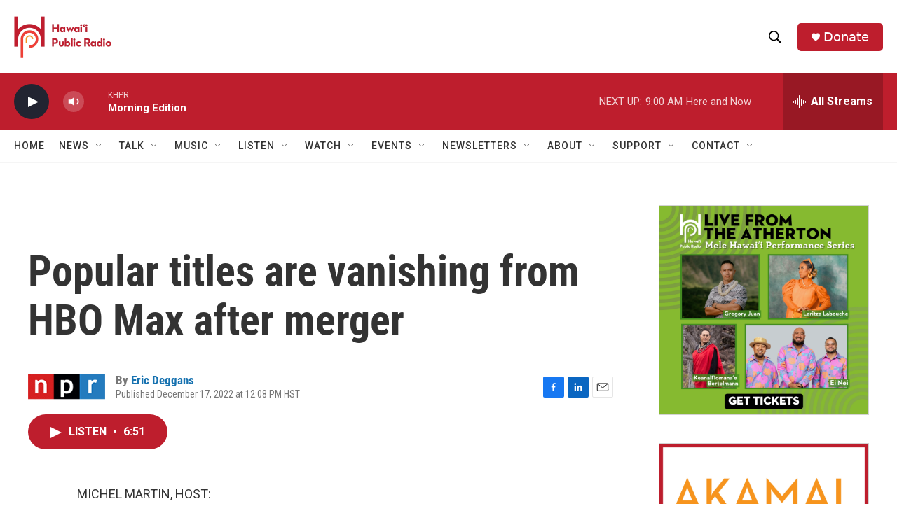

--- FILE ---
content_type: text/html; charset=utf-8
request_url: https://www.google.com/recaptcha/api2/aframe
body_size: 267
content:
<!DOCTYPE HTML><html><head><meta http-equiv="content-type" content="text/html; charset=UTF-8"></head><body><script nonce="wTAkaSKfTwQvo3TyIMg9QQ">/** Anti-fraud and anti-abuse applications only. See google.com/recaptcha */ try{var clients={'sodar':'https://pagead2.googlesyndication.com/pagead/sodar?'};window.addEventListener("message",function(a){try{if(a.source===window.parent){var b=JSON.parse(a.data);var c=clients[b['id']];if(c){var d=document.createElement('img');d.src=c+b['params']+'&rc='+(localStorage.getItem("rc::a")?sessionStorage.getItem("rc::b"):"");window.document.body.appendChild(d);sessionStorage.setItem("rc::e",parseInt(sessionStorage.getItem("rc::e")||0)+1);localStorage.setItem("rc::h",'1769011153137');}}}catch(b){}});window.parent.postMessage("_grecaptcha_ready", "*");}catch(b){}</script></body></html>